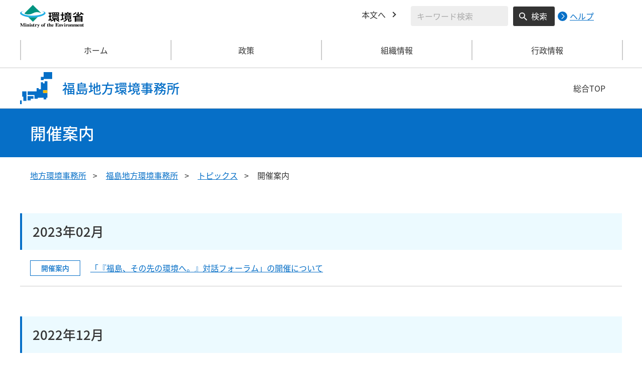

--- FILE ---
content_type: text/html
request_url: https://fukushima.env.go.jp/holding.html
body_size: 3610
content:
<!DOCTYPE html>
<html xmlns="http://www.w3.org/1999/xhtml" lang="ja" xml:lang="ja">
<head>
  <meta http-equiv="X-UA-Compatible" content="IE=edge" />
  <meta charset="UTF-8" />
  <meta name="viewport" content="width=device-width, initial-scale=1" />
  <meta name="format-detection" content="telephone=no" />
  <!-- title, description, keywords -->
  <title>開催案内 | 福島地方環境事務所 | 環境省</title>
  <meta name="description" content="" />
  <meta name="keywords" content="" />
  <!-- ogp -->
  <meta property="og:title" content="開催案内" />
  <meta property="og:type" content="article" />
  <meta property="og:url" content="https://fukushima.env.go.jp/holding.html" />
  <meta property="og:site_name" content="環境省" />
    <meta property="og:description" content="環境省のホームページです。環境省の政策、報道発表、審議会、所管法令、環境白書、各種手続などの情報を掲載しています。" />
  <meta property="og:locale" content="ja_JP" />
  <meta property="og:image" content="https://www.env.go.jp/content/000078974.jpg" />
  <meta name="twitter:image" content="https://www.env.go.jp/content/000078974.jpg" />
  <meta name="twitter:card" content="summary_large_image">
  <meta name="twitter:site" content="@Kankyo_Jpn" />
  <!-- favicon -->
  <link rel="shortcut icon" href="#" type="image/x-icon" />
  <link rel="apple-touch-icon" href="#" sizes="180x180" />
  <link rel="icon" type="image/png" href="#" sizes="256x256" />
  <!-- css -->
  <link rel="stylesheet" href="/css/region_style.css" media="all" />
  <link rel="stylesheet" href="/css/region_print.css" media="print" />
  <link rel="stylesheet" href="/css/region_aly.css" />
</head>
<body class="l-body">
  <header class="c-header">
    <div class="l-header">
      <div class="c-header__logo">
        <a href="https://www.env.go.jp">
          <img src="/content/000000533.svg" alt="環境省ロゴ" />
        </a>
      </div>
      <ul class="c-header__menu">
        <li class="c-header__menu__item">
          <a href="#main" class="c-header__menu__link">本文へ</a>
        </li>
        <li class="c-header__menu__search-wrap">
          <div class="c-header__menu__search">
            <form class="cse-search-box" action="/search/search_result.html">
              <input type="hidden" name="cx" value="003400915082829768606:wiib6pxwlwc" />
              <input type="hidden" name="ie" value="UTF-8" />
              <input type="text" name="q" size="31" class="c-header__menu__search__input" aria-label="検索文字列入力" title="検索を行いたい文字列を入力してください。" placeholder="キーワード検索" />
              <button type="submit" name="sa" value=" " class="c-header__menu__search__button" aria-label="検索実行ボタン" title="検索を実行する"> 検索 </button>
            </form>
            <div class="c-header__menu__search__help">
              <a href="https://www.env.go.jp/notice-search.html">
                <img src="/content/000000592.svg" alt="検索ヘルプページリンク">
                <p>ヘルプ</p>
              </a>
            </div>
          </div>
        </li>
      </ul>
    </div>
  </header>
  <button type="button" class="c-ham-button c-hamburger js-button-hamburger " aria-controls="js-global-nav" aria-expanded="false">
    <span class="c-hamburger__line">
      <span class="u-visually-hidden"> ナビゲーションを開閉する </span>
    </span>
  </button>
  <nav class="c-global-nav " id="js-global-nav" aria-hidden="false">
    <ul class="c-global-nav__list">
      <li class="c-global-nav__item c-global-nav__item--home">
        <a href="https://fukushima.env.go.jp" class="c-global-nav__summary c-global-nav__summary--home">ホーム</a>
      </li>
      <li class="c-global-nav__item">
        <details class="c-global-nav__details">
          <summary class="c-global-nav__summary js-global-nav-accordion">
            <span class="c-global-nav__summary__content">
              <span class="c-global-nav__accordion-button"></span>
              <span class="c-global-nav__accordion-text">政策</span>
            </span>
          </summary>
          <div class="c-global-nav__sub">
            <div class="c-global-nav__sub__inner">
              <ul class="c-global-nav__sub__list">
              </ul>
            </div>
          </div>
        </details>
      </li>
      <li class="c-global-nav__item">
        <details class="c-global-nav__details">
          <summary class="c-global-nav__summary js-global-nav-accordion">
            <span class="c-global-nav__summary__content">
              <span class="c-global-nav__accordion-button"></span>
              <span class="c-global-nav__accordion-text">組織情報</span>
            </span>
          </summary>
          <div class="c-global-nav__sub">
            <div class="c-global-nav__sub__inner">
              <ul class="c-global-nav__sub__list">
                <li class="c-global-nav__sub__item"><a href="https://fukushima.env.go.jp/about.html" class="c-global-nav__sub__link"> 事務所案内 </a></li>
                <li class="c-global-nav__sub__item"><a href="https://fukushima.env.go.jp/list.html" class="c-global-nav__sub__link"> 所轄事務所一覧 </a></li>
              </ul>
            </div>
          </div>
        </details>
      </li>
      <li class="c-global-nav__item">
        <details class="c-global-nav__details">
          <summary class="c-global-nav__summary js-global-nav-accordion">
            <span class="c-global-nav__summary__content">
              <span class="c-global-nav__accordion-button"></span>
              <span class="c-global-nav__accordion-text">行政情報</span>
            </span>
          </summary>
          <div class="c-global-nav__sub">
            <div class="c-global-nav__sub__inner">
              <ul class="c-global-nav__sub__list">
                <li class="c-global-nav__sub__item"><a href="http://fukushima.env.go.jp/procure/index.html" class="c-global-nav__sub__link"> 調達情報 </a></li>
                <li class="c-global-nav__sub__item"><a href="http://fukushima.env.go.jp/procedure/index.html" class="c-global-nav__sub__link"> 各種申請手続 </a></li>
                <li class="c-global-nav__sub__item"><a href="http://fukushima.env.go.jp/press.html" class="c-global-nav__sub__link"> 報道発表資料 </a></li>
                <li class="c-global-nav__sub__item"><a href="http://fukushima.env.go.jp/chukanqanda/index.html" class="c-global-nav__sub__link"> 用地補償に係る相談窓口のご案内 </a></li>
              </ul>
            </div>
          </div>
        </details>
      </li>
    </ul>
    <div class="c-global-nav__sp__search-wrap">
      <div class="c-header__menu__search">
        <form class="cse-search-box" action="/search/search_result.html">
          <input type="hidden" name="cx" value="003400915082829768606:wiib6pxwlwc" />
          <input type="hidden" name="ie" value="UTF-8" />
          <input type="text" name="q" size="31" class="c-header__menu__search__input" aria-label="検索文字列入力" title="検索を行いたい文字列を入力してください。" placeholder="キーワード検索" />
          <button type="submit" name="sa" value=" " class="c-header__menu__search__button" aria-label="検索実行ボタン" title="検索を実行する"> 検索 </button>
        </form>
        <div class="c-header__menu__search__help">
          <a href="https://www.env.go.jp/notice-search.html">
            <img src="/content/000000592.svg" alt="検索ヘルプページリンク">
            <p>ヘルプ</p>
          </a>
        </div>
      </div>
    </div>
    <button type="button" class="c-global-nav__close-button js-global-nav-close" aria-controls="js-global-nav" aria-expanded="true"> 閉じる </button>
  </nav>
  <div class="c-overlay js-overlay"></div>
  <div class="c-office">
    <div class="l-content-lg">
      <div class="c-office__content">
        <div class="c-office__title">
          <div class="c-office__title__img">
            <img src="/content/000000537.svg" alt="福島地方のアイコン" />
          </div>
          <p class="c-office__title__text"> 福島地方環境事務所 </p>
        </div>
        <div class="c-office__link-list">
          <a href="http://www.env.go.jp/region/" class="c-office__link">総合TOP</a>
        </div>
      </div>
    </div>
  </div>
  <main id="main">
    <div class="c-title">
      <div class="l-content-lg">
        <h1 class="c-title__text">開催案内</h1>
      </div>
    </div><!-- /.c-title -->
    <div class="l-content-lg">
      <ul class="c-breadcrumb">
        <li class="c-breadcrumb__item">
          <a href="https://www.env.go.jp/region/index.html" class="c-breadcrumb__link">地方環境事務所</a>
        </li>
        <li class="c-breadcrumb__item">
          <a href="/index.html" class="c-breadcrumb__link">福島地方環境事務所</a>
        </li>
        <li class="c-breadcrumb__item">
          <a href="/topics.html" class="c-breadcrumb__link">トピックス</a>
        </li>
        <li class="c-breadcrumb__item">
          <span class="c-breadcrumb__current">開催案内</span>
        </li>
      </ul><!-- /.c-breadcrumb -->
      <div class="l-global-container">
        <div class="c-component">
          <div class="c-component__block">
            <div class="p-topics">
              <section class="p-topics__section">
                <div class="p-topics__block">
                  <h2 class="c-heading-secondary c-heading-secondary--only">2023年02月</h2>
                  <ul class="p-news-link c-news-link">
                    <li class="c-news-link__item">
                      <div class="c-news-link__item__col">
                        <span class="p-news-link__tag c-tag">開催案内</span>
                      </div>
                      <div class="c-news-link__item__col">
                        <a href="https://www.env.go.jp/press/press_01171.html" class="c-news-link__link">「『福島、その先の環境へ。』対話フォーラム」の開催について</a>
                      </div>
                    </li>
                  </ul>
                </div>
                <div class="p-topics__block">
                  <h2 class="c-heading-secondary c-heading-secondary--only">2022年12月</h2>
                  <ul class="p-news-link c-news-link">
                    <li class="c-news-link__item">
                      <div class="c-news-link__item__col">
                        <span class="p-news-link__tag c-tag">開催案内</span>
                      </div>
                      <div class="c-news-link__item__col">
                        <a href="https://www.env.go.jp/press/press_00942.html" class="c-news-link__link">「『福島、その先の環境へ。』対話フォーラム」の開催について</a>
                      </div>
                    </li>
                  </ul>
                </div>
                <div class="p-topics__block">
                  <h2 class="c-heading-secondary c-heading-secondary--only">2022年09月</h2>
                  <ul class="p-news-link c-news-link">
                    <li class="c-news-link__item">
                      <div class="c-news-link__item__col">
                        <span class="p-news-link__tag c-tag">開催案内</span>
                      </div>
                      <div class="c-news-link__item__col">
                        <a href="https://www.env.go.jp/press/press_00622.html" class="c-news-link__link">「『福島、その先の環境へ。』対話フォーラム」の開催について</a>
                      </div>
                    </li>
                  </ul>
                </div>
                <div class="p-topics__block">
                  <h2 class="c-heading-secondary c-heading-secondary--only">2022年06月</h2>
                  <ul class="p-news-link c-news-link">
                    <li class="c-news-link__item">
                      <div class="c-news-link__item__col">
                        <span class="p-news-link__tag c-tag">開催案内</span>
                      </div>
                      <div class="c-news-link__item__col">
                        <a href="http://www.env.go.jp/press/111201.html" class="c-news-link__link">「『福島、その先の環境へ。』対話フォーラム」の開催について</a>
                      </div>
                    </li>
                  </ul>
                </div>
                <div class="p-topics__block">
                  <h2 class="c-heading-secondary c-heading-secondary--only">2015年11月</h2>
                  <ul class="p-news-link c-news-link">
                    <li class="c-news-link__item">
                      <div class="c-news-link__item__col">
                        <span class="p-news-link__tag c-tag">開催案内</span>
                      </div>
                      <div class="c-news-link__item__col">
                        <a href="/to_2015/28.html" class="c-news-link__link">（お知らせ）平成28年度発注者支援業務に関する説明会について</a>
                      </div>
                    </li>
                  </ul>
                </div>
              </section>
            </div>

        </div>
            <div class="c-component__block">
              <div class="c-component__reader">
                <p class="c-component__reader__text">PDF形式のファイルをご覧いただくためには、<span lang="en" xml:lang="en">Adobe Reader</span>が必要です。<span lang="en" xml:lang="en">Adobe Reader</span>（無償）をダウンロードしてご利用ください。</p>
                <a href="https://get.adobe.com/reader/" class="c-component__reader__img" rel="noopener noreferrer">
  <img src="/content/000000041.png" alt="Get ADOBE READER" lang="en" xml:lang="en" />
                </a>
              </div>
            </div>

        </div><!-- /.c-component -->
      </div><!-- /.l-global-container -->
    </div><!-- /.l-content-lg -->
  </main><!-- /main -->
  <div class="l-content-lg">
    <div class="c-page-top">
      <button type="button" class="c-page-top__block js-page-top">
        <span class="c-page-top__text">ページ先頭へ</span>
      </button>
    </div>
  </div>
  <footer class="c-footer">
    <div class="l-content-lg">
      <nav class="c-footer__nav">
        <div class="c-footer__block">
          <div class="c-footer__head">
            <span class="c-footer__heading">
              <a href="https://www.env.go.jp/region/index.html" class="c-footer__heading__link c-footer__heading__link--home">総合トップ</a>
            </span>
          </div>
        </div><!-- /.c-footer__block -->
        <div class="c-footer__block">
          <div class="c-footer__head">
            <span class="c-footer__heading">
              <a href="https://fukushima.env.go.jp/" class="c-footer__heading__link c-footer__heading__link--home">福島地方環境事務所</a>
            </span>
          </div>
        </div><!-- /.c-footer__block -->
        <div class="c-footer__block">
          <div class="c-footer__head">
            <span class="c-footer__heading">
              <a href="https://www.env.go.jp" class="c-footer__heading__link c-footer__heading__link--home">ホーム</a>
            </span>
          </div>
        </div><!-- /.c-footer__block -->
        <details class="c-footer__block">
          <summary class="c-footer__head">
            <span class="c-footer__head__content">
              <span class="c-footer__accordion-button"></span>
              <span class="c-footer__heading">政策</span>
            </span>
          </summary>
          <div class="c-footer__body">
          </div>
        </details><!-- /.c-footer__block -->
        <details class="c-footer__block">
          <summary class="c-footer__head">
            <span class="c-footer__head__content">
              <span class="c-footer__accordion-button"></span>
              <span class="c-footer__heading">組織情報</span>
            </span>
          </summary>
          <div class="c-footer__body">
            <ul class="c-footer__list">
              <li class="c-footer__item"><a href="https://fukushima.env.go.jp/about.html" class="c-footer__link"> 事務所案内 </a></li>
              <li class="c-footer__item"><a href="https://fukushima.env.go.jp/list.html" class="c-footer__link"> 所轄事務所一覧 </a></li>
            </ul>
          </div>
        </details><!-- /.c-footer__block -->
        <details class="c-footer__block">
          <summary class="c-footer__head">
            <span class="c-footer__head__content">
              <span class="c-footer__accordion-button"></span>
              <span class="c-footer__heading">行政情報</span>
            </span>
          </summary>
          <div class="c-footer__body">
            <ul class="c-footer__list">
              <li class="c-footer__item"><a href="http://fukushima.env.go.jp/procure/index.html" class="c-footer__link"> 調達情報 </a></li>
              <li class="c-footer__item"><a href="http://fukushima.env.go.jp/procedure/index.html" class="c-footer__link"> 各種申請手続 </a></li>
              <li class="c-footer__item"><a href="http://fukushima.env.go.jp/press.html" class="c-footer__link"> 報道発表資料 </a></li>
              <li class="c-footer__item"><a href="http://fukushima.env.go.jp/chukanqanda/index.html" class="c-footer__link"> 用地補償に係る相談窓口のご案内 </a></li>
            </ul>
          </div>
        </details><!-- /.c-footer__block -->
      </nav><!-- /.c-footer__nav -->
      <div class="c-footer__link-block">
        <ul class="c-footer__button-block">
          <li class="c-footer__button-block__item">
            <a href="https://fukushima.env.go.jp/sitemap.html" class="c-footer__button-block__button">サイトマップ</a>
          </li>
          <li class="c-footer__button-block__item">
            <a href="https://www.env.go.jp/link/index.html" class="c-footer__button-block__button">関連リンク一覧</a>
          </li>
        </ul>
        <ul class="c-footer__sns-block">
          <li class="c-footer__sns-block__item">
            <a href="https://www.facebook.com/KankyoJpn.gov/" class="c-footer__sns-block__link"><img src="/content/000000549.svg" alt="環境省公式Facebook" /></a>
          </li>
          <li class="c-footer__sns-block__item">
            <a href="https://x.com/Kankyo_Jpn" class="c-footer__sns-block__link"><img src="/content/000169623.svg" alt="環境省公式X" /></a>
          </li>
          <li class="c-footer__sns-block__item">
            <a href="https://www.youtube.com/kankyosho" class="c-footer__sns-block__link"><img src="/content/000000554.svg" alt="環境省公式YouTubeチャンネル" /></a>
          </li>
        </ul>
      </div>
      <address class="c-footer__address">
        <div class="c-footer__address__content">
          <figure class="c-footer__address__img">
            <img src="/content/000000550.svg" alt="福島地方環境事務所" />
          </figure>
          <p class="c-footer__address__text"> 環境省（法人番号1000012110001）<br /> 〒960-8031福島県福島市栄町11-25　AXCビル 6階 5階 4階　<br class="u-visible-md u-visible-sm" />TEL 024-573-7330</p>
        </div>
      </address>
    </div>
    <small class="c-footer__copy" lang="en" xml:lang="en"> Copyright &copy;Ministry of the Environment, Japan. All Rights Reserved. </small>
  </footer><!-- /.c-footer -->
  <!-- plugin -->
  <script src="/js/region_jquery.min.js"></script>
  <!-- js -->
  <script src="/js/region_common.js"></script>

</body>
</html>